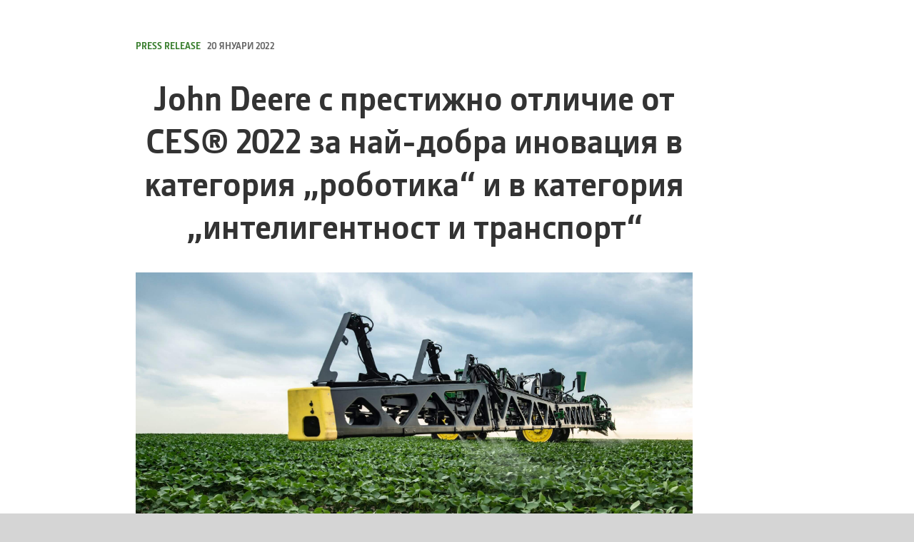

--- FILE ---
content_type: text/html; charset=UTF-8
request_url: https://www.deere.bg/bg/nashata-kompania/novini-i-medii/press-releases/2021/sprayers-award.html
body_size: 5748
content:
<!DOCTYPE html>
<!--[if lt IE 7]><html class="no-js lt-ie10 lt-ie9 lt-ie8 lt-ie7 ie6"> <![endif]-->
<!--[if IE 7]>   <html class="no-js lt-ie10 lt-ie9 lt-ie8 ie7"> <![endif]-->
<!--[if IE 8]>   <html class="no-js lt-ie10 lt-ie9 ie8"> <![endif]-->
<!--[if IE 9]>   <html class="no-js lt-ie10 ie9"> <![endif]-->
<!--[if gt IE 9]><!-->
<html class="no-js" lang="en" xml:lang="en">
<!--<![endif]-->
<head>
<meta charset="utf-8">
<meta content="IE=edge" http-equiv="X-UA-Compatible">
<title>Double victory for John Deere</title>
<!--fixed-layout-->
<!--ls:begin[meta-keywords]-->
<meta name="keywords" content="">
<!--ls:end[meta-keywords]-->
<!--ls:begin[meta-description]-->
<meta name="description" content="">
<!--ls:end[meta-description]-->
<!--ls:begin[custom-meta-data]-->
<!--ls:end[custom-meta-data]-->
<link rel="canonical" href="https://www.deere.bg/bg/nashata-kompania/novini-i-medii/press-releases/2021/sprayers-award.html">
<!--ls:begin[stylesheet]-->
<link type="text/css" href="/assets/styles/vendor.css" rel="stylesheet">
<!--ls:end[stylesheet]-->
<!--ls:begin[stylesheet]-->
<link type="text/css" href="/assets/styles/main.css" rel="stylesheet">
<!--ls:end[stylesheet]-->
<!--ls:begin[stylesheet]-->
<link type="text/css" href="/assets/styles/comp-wrappers.css" rel="stylesheet">
<!--ls:end[stylesheet]-->
<!--ls:begin[stylesheet]-->
<link type="text/css" href="/assets/styles/accessibility.css" rel="stylesheet">
<!--ls:end[stylesheet]-->
<!--ls:begin[script]-->
<script src="/assets/scripts/vendor/modernizr-custom.js"></script>
<!--ls:end[script]-->
<!--ls:begin[favicon]-->
<link href="/assets/images/image-icons/favicon.ico" rel="icon">
<!--ls:end[favicon]-->
        
<!--ls:begin[component-1501202978551]-->
<!-- OneTrust Cookies Consent Notice start for deere.com --> <script src="https://cdn.cookielaw.org/scripttemplates/otSDKStub.js" type="text/javascript" charset="UTF-8" data-domain-script="5048d303-5b07-4ffa-9452-a92bf3903020" data-language="bg"></script> <script type="text/javascript">function OptanonWrapper() { }</script> 
<!-- OneTrust Cookies Consent Notice end for deere.com --> <script>window.digitalData = window.digitalData || {};</script> <script src="//assets.adobedtm.com/c271735be4ea/63ef94201497/launch-e503d5e25c80.min.js" async></script> <link rel="alternate" hreflang="bg-bg" href="https://www.deere.bg/bg/"> 
<!--ls:end[component-1501202978551]-->
        
        <meta name="country" content="bg"><meta name="language" content="bg"><script>window.digitalData={"page":{"pageInfo":{"country":"bg","language":"bg"},"category": {"pageType":"deere/pages/News-Article.template"}}};</script>
        <!--ls:begin[head-injection]-->
<meta name="language" content="bg">
<meta name="country" content="bg">
<meta name="industry" content="Agriculture">
<meta name="publish-date" content="2021-10-28 09:58:00">
<meta name="description" content="<p>European agricultural machinery journalists have announced the Tractor of the Year for 2022, with John Deere winning two awards. The 7R 350 AutoPowr model took first place in the overall Tractor of the Year category, while the 6120M AutoPowr received the Best Utility Tractor award.</p>">
<meta name="image" content="/assets/images/region-2/our-company/news/press-releases/2021/john-deere-7R-350-tractor-of-the-year-2022-A.jpg">
<meta name="publish-date-display" content="October 28, 2021">
<meta name="type" content="article">
<meta name="expiration-date" content="2023-10-28 09:58:00">
<meta name="expiration-date-display" content="October 28, 2023">
<meta name="topic" content="Corporate"><!--ls:end[head-injection]--><!--ls:begin[tracker-injection]--><!--ls:end[tracker-injection]--><!--ls:begin[script]--><!--ls:end[script]-->
</head>
<body>
<!--ls:begin[body]-->
<!--ls:begin[component-output]--><article id="ls-canvas" class="wrapper clearfix">
<!--ls:begin[component-1635977863507]-->
<!--ls:end[component-1635977863507]--><!--ls:begin[component-1635977863508]--><!--ls:end[component-1635977863508]--><div id="ls-row-2-area-1" class="body-space-left body-space-right">
<!--ls:begin[component-1635977863502]--><div id="news-release-headline-date-3d752ef8-c0e8-0a98-50ce-e398eee17ae3" class="container title-news">
   <h5><span>PRESS RELEASE</span><span class="date">
         &nbsp;
         20 януари 2022</span></h5>
</div><!--ls:end[component-1635977863502]--><!--ls:begin[component-1635977863503]--><div id="title-d29424a5-cd80-fdb5-9ecf-d0d5512304be" class="container title-main text-xs-center">
   <h1>John Deere с престижно отличие от CES® 2022 за най-добра иновация в категория „роботика“ и в категория „интелигентност и транспорт“</h1>
</div><!--ls:end[component-1635977863503]--><!--ls:begin[component-1635977863504]--><div id="generic-content-block-49de30d4-56e6-11c6-e0b9-4eddb97aa113">
   <div class="container" data-action="genericComponent">
      <div class="generic-copy-block small-seperator">
         <div class="row">
            <div class="col-sm-12 col-md-12">
               <div class="content">
                  <div class="image-caption hello top"><picture><source media="(min-width: 992px)" srcset="/assets/images/region-2/our-company/news/press-releases/2021/see-spray-technology-2.jpg"/><source media="(min-width: 768px)" srcset="/assets/images/region-2/our-company/news/press-releases/2021/see-spray-technology-2.jpg"/><source media="(min-width: 320px)" srcset="/assets/images/region-2/our-company/news/press-releases/2021/see-spray-technology-2.jpg"/><img src="/assets/images/region-2/our-company/news/press-releases/2021/see-spray-technology-2.jpg" alt="John Deere с престижно отличие от CES® 2022 за най-добра иновация в категория „роботика“ и в категория „интелигентност и транспорт“"></picture><p class="caption">John Deere с престижно отличие от CES® 2022 за най-добра иновация в категория „роботика“ и в категория „интелигентност и транспорт“</p>
                  </div><p>John Deere спечели наградата за най-добра иновация на CES&reg; 2022 в категория &bdquo;роботика&ldquo; и в категория &bdquo;интелигентност и транспорт&ldquo;. За трета поредна година John Deere получава награда за иновации от технологичната асоциация на потребителите Consumer Technology Association (CTA), която отличава изключителния дизайн и инженерство в технологичните продукти. Това бе съобщено преди откриването на най-влиятелното технологично събитие в света CES 2022, което се проведе в периода &nbsp;5-8 януари в Лас Вегас, Невада и беше излъчено онлайн.</p>
<p>&nbsp;</p>
<p>John Deere е носител на наградата за иновации в две категории за технологията See &amp; Spray. See &amp; Spray е технологично усъвършенстван робот за селскостопанската индустрия, който използва компютърно зрение и обучава машината да открие разликата между растения и плевели, за да прилага целево хербицид върху плевелите. Тази технология за контрол на растенията дава на машината способността да &bdquo;вижда&ldquo; и носи ползи за фермера, заобикалящата среда и природата.</p>
<p>&nbsp;</p>
<p>&bdquo;Възможността за внедряване на технологии в земеделието продължава да ни вдъхновява да създаваме съвременни интелигентни машини, системи и решения за индивидуална грижа към всяко растение и в помощ на нашите клиенти,&ldquo; каза Jahmy Hindman, главен директор &bdquo;Технологии&ldquo; в John Deere. &bdquo;John Deere е на чело на иновациите и с технология като See &amp; Spray, помагаме на нашите клиенти да увеличат устойчивостта, рентабилността, производителността и видимостта, така че да се концентрират върху важната работа по изхранване на нарастващото население в света.&ldquo;</p>
<p>&nbsp;</p>
<p>See &amp; Spray използва задълбочени познания и обучение, камери и роботика, за да различи растенията от плевелите. Бъдещето на тази технология е ключът към индивидуалната грижа за всяко едно растение, осигурявайки точно и само това от което растението се нуждае в момента, правейки по-ефективно влагането на препарати, защитавайки околната почва и растения и произвеждайки по-здрави и по-продуктивни култури.</p>
<p>&nbsp;</p>
<p>Категорията &bdquo;роботика&ldquo; на наградите за иновация акцентира на програмируеми или интелигентни по друг начин машини, способни да се справят със специфични задачи или да възпроизвеждат човешките движения или взаимодействия. Категорията &bdquo;интелигентност и транспорт&ldquo; акцентира върху продуктите и услугите, които интегрират технология в управлението на превозното средство. Продуктите се разглеждат и оценяват от жури, което се състои от дизайнери, инженери и медии за технологии. Продуктите се оценяват също по отношение на инженерство и функционалност, естетика и дизайн, и какво прави продукта уникален и иновативен. Тези с най-висок рейтинг получават награда за най-добра иновация.</p>
<p>&nbsp;</p>
<p>&nbsp;</p>
<p><img src="/assets/images/region-2/our-company/news/press-releases/2021/see-spray-technology-down.jpg" alt="The John Deere 6120M is No.1 in the Best Utility Tractor category." width="1800" height="1304" /></p></div>
            </div>
         </div>
      </div>
   </div>
</div><!--ls:end[component-1635977863504]--><!--ls:begin[component-1635977863509]--><!--ls:end[component-1635977863509]--><!--ls:begin[component-1635977863510]--><!--ls:end[component-1635977863510]--></div>
<div id="ls-row-4-area-1" class="body-space-left body-space-right">
<!--ls:begin[component-1635977863505]--><div class="container tag-comp" itemscope="itemscope" itemtype="http://schema.org/Article" id="tag-b2cfe860-f5c1-5c8a-edae-f863a2d76c81">
   <meta itemprop="keywords" content="">
   <meta itemprop="description" content="<p&gt;European agricultural machinery journalists have announced the Tractor of the Year for 2022, with John Deere winning two awards. The 7R 350 AutoPowr model took first place in the overall Tractor of the Year category, while the 6120M AutoPowr received the Best Utility Tractor award.</p&gt;">
   <meta itemprop="inLanguage" content="bg">				
				
			
					
			
					
			</div><!--ls:end[component-1635977863505]--></div>
<!--ls:begin[component-1635977863506]-->
<!--ls:end[component-1635977863506]--><!--ls:begin[component-1635977863501]--><!-- Footer Include START -->  </div><footer class="ls-area footer container" id="ls-row-1-area-1"> 
 <!--ls:begin[component-1483668609737]-->
 <div class="container"> 
  <div class="row link-list-accordian" data-action="linkListAccordian"> 
   <div id="products-support" class="link-list-group col-md-4"> 
    <h4>Продукти и поддръжка</h4> 
    <ul> 
     <li><a href="/bg/oborudvane/" target="_self" aria-label="Продукти и поддръжка - Оборудване">Оборудване</a></li> 
     <li><a href="/bg/chasti-i-serviz/chasti/" target="_self" aria-label="Продукти и поддръжка - Части и обслужване">Части и обслужване</a></li> 
     <li><a href="https://dealerlocator.deere.com/servlet/country=BG?locale=bg_BG" target="_blank" aria-label="Продукти и поддръжка - Намери дилър">Намери дилър</a></li> 
    </ul> 
   </div> 
   <div id="company-information" class="link-list-group col-md-4"> 
    <h4>Информация за компанията</h4> 
    <ul> 
     <li><a href="/bg/nashata-kompania/" target="_self" aria-label="Информация за компанията - Относно Deere &amp; Company">Относно Deere &amp; Company</a></li> 
     <li><a href="/bg/nashata-kompania/junior-club/" target="_self" aria-label="Информация за компанията - Junior Club">Junior Club</a></li> 
     <li><a href="/bg/chasti-i-serviz/online-shop/" target="_self" aria-label="Информация за компанията - Дигитални инструменти">Дигитални инструменти</a></li> 
     <li><a href="/bg/nashata-kompania/john-deere-karieri/vazmojnost-za-rabota-dilar/" target="_self" aria-label="Информация за компанията - Работа в представителство на John Deere">Работа в представителство на John Deere</a></li> 
     <li><a href="https://johndeere.widen.net/s/jdbbfbxkcz/business-impact-report-2024" target="_blank" aria-label="Информация за компанията - Устойчивост">Устойчивост</a></li> 
     <li><a href="/bg/nashata-kompania/za-nashiya-natsionalen-dilar/" target="_self" aria-label="Информация за компанията - Нашият официален партньор в България">Нашият официален партньор в България</a></li> 
     <li><a href="/bg/nashata-kompania/novini-i-medii/" target="_self" aria-label="Информация за компанията - Новини">Новини</a></li> 
     <li><a href="https://about.deere.com/en-us/explore-john-deere/ethics-compliance/" target="_blank" aria-label="Информация за компанията - Етика и съответствие">Етика и съответствие</a></li> 
    </ul> 
   </div> 
  </div> 
 </div>
 <!--ls:end[component-1483668609737]-->
 <!--ls:begin[component-1565647959867]-->
 <div id="generic-content-block-79368a6f-c95b-acb8-c915-d0b265c16ba6"> 
  <div class="container" data-action="genericComponent"> 
   <div class="generic-copy-block"> 
    <div class="row"> 
     <div class="col-sm-12 col-md-12"> 
      <div class="content">
       <p>Нашият официален партньор в България <br><a class="country-link" href="https://www.megatron.bg/ " target="_blank" rel="noopener"><img src="/assets/images/region-2/ndws/megatron-new.png" width="75" height="75" alt="Megatron"></a></p>
      </div> 
     </div> 
    </div> 
   </div> 
  </div> 
 </div>
 <!--ls:end[component-1565647959867]-->
 <!--ls:begin[component-1483668609738]-->
 <div class="country-selector" id="country-selector-0001">
  <a class="country-link" href="/bg/globalen-selector-na-darzhavi/" target="_blank"><img class="flag" src="/assets/images/icons/bulgaria-flag.png" alt=""> България</a>
 </div>
 <!--ls:end[component-1483668609738]-->
 <!--ls:begin[component-1483668609739]-->
 <a data-placement="top" data-toggle="tooltip" href="#" class="circle-btn back-to-top-btn" title="Обратно най-горе"><span class="icon-jd_carrot_up"></span></a>
 <script>var APP = window.APP = window.APP || {};  APP.fallbackSearchPath="/search-auto/wex-autocomplete?v.app=deere-autocomplete-json&amp;v.function=deere-autocomplete-collection&amp;bag-of-words=true&amp;filter=&amp;dictionary=deere-ddc-xml-ndws-autocomplete&amp;num=10&amp;str=%QUERY";</script> 
 <div class="utility-links" id="utility-links-66e42e8b-518d-deac-042e-a51c507ddc1a"> 
  <ul> 
   <li> <a href="/bg/poveritelnost-i-danni/">Поверителност и данни</a> </li> 
   <li> <a href="/bg/poveritelnost-i-danni/deklaratsia-otnosno-biskvitkite/ ">Настройки за "бисквитки"</a> </li> 
   <li> <a href="/bg/poveritelnost-i-danni/uslovia/ ">Условия</a> </li> 
   <li> <a href="/bg/dostavchik/">Доставчик</a> </li> 
   <li> <a href="/bg/nashata-kompania/svarzhete-se-s-nas/">Свържете се с нас</a> </li> 
  </ul> 
 </div>
 <button data-language="bg" style="font-family: &quot;Helvetica Neue&quot;, Helvetica, Arial, sans-serif;font-size: 12px;border: 0px solid grey;color: rgb(102, 102, 102);background-color: rgb(229, 230, 230);margin: 0 auto;display:block;" id="ot-sdk-btn" class="ot-sdk-show-settings">Cookie Preferences</button>
 <div class="copyright"> 
  <p>Авторско право ©
   
    2026
   Deere &amp; Company. Всички права запазени.</p> 
 </div>
 <div class="social-icons"> 
  <ul role="list"></ul> 
 </div> 
 <!--ls:end[component-1483668609739]-->
</footer>   <!-- Footer Include END --><!--ls:end[component-1635977863501]--></article>
<!--ls:end[component-output]-->
<!--ls:begin[script]-->
<script src="/assets/scripts/vendor/jquery-1.12.3.min.js"></script>
<!--ls:end[script]-->
<!--ls:begin[script]--><script src="/assets/scripts/vendor.js"></script>
<!--ls:end[script]-->
<!--ls:begin[script]--><script src="/assets/scripts/accessibility.js"></script>
<!--ls:end[script]-->
<!--ls:begin[script]--><script src="/assets/scripts/main.js"></script>
<!--ls:end[script]-->
<script src="https://apis.google.com/js/client.js?onload=onGoogleLoad"></script> <!--ls:end[body]--><!--ls:begin[page_track]--><!--ls:end[page_track]-->
</body>
</html>


--- FILE ---
content_type: application/x-javascript
request_url: https://assets.adobedtm.com/c271735be4ea/63ef94201497/16c43f0a437a/RCe475cf26d89246a681ab9ae9513d8f52-source.min.js
body_size: 164
content:
// For license information, see `https://assets.adobedtm.com/c271735be4ea/63ef94201497/16c43f0a437a/RCe475cf26d89246a681ab9ae9513d8f52-source.js`.
_satellite.__registerScript('https://assets.adobedtm.com/c271735be4ea/63ef94201497/16c43f0a437a/RCe475cf26d89246a681ab9ae9513d8f52-source.min.js', "\"yes\"==_satellite.getVar(\"OT Targeting Cookies Allowed\")&&(localStorage.setItem(\"L: env_is3PTDisabled\",\"false\"),_satellite.logger.warn(\"Rule: L: TrustArc Consent Listener > DC > fire_pixels | _leo.config.pageBottomFired:\",window._leo.config.pageBottomFired)),\"no\"==_satellite.getVar(\"OT Targeting Cookies Allowed\")&&(localStorage.setItem(\"L: env_is3PTDisabled\",\"true\"),_satellite.getVar(\"L: funcLib_deleteCookies\"));");

--- FILE ---
content_type: application/x-javascript
request_url: https://assets.adobedtm.com/c271735be4ea/63ef94201497/16c43f0a437a/RC71e4cd492b00428a810a0cac356b4d51-source.min.js
body_size: -42
content:
// For license information, see `https://assets.adobedtm.com/c271735be4ea/63ef94201497/16c43f0a437a/RC71e4cd492b00428a810a0cac356b4d51-source.js`.
_satellite.__registerScript('https://assets.adobedtm.com/c271735be4ea/63ef94201497/16c43f0a437a/RC71e4cd492b00428a810a0cac356b4d51-source.min.js', "");

--- FILE ---
content_type: application/x-javascript
request_url: https://assets.adobedtm.com/c271735be4ea/63ef94201497/16c43f0a437a/RC69f06e8e2ca44663bd6a40ba3af350d2-source.min.js
body_size: 205
content:
// For license information, see `https://assets.adobedtm.com/c271735be4ea/63ef94201497/16c43f0a437a/RC69f06e8e2ca44663bd6a40ba3af350d2-source.js`.
_satellite.__registerScript('https://assets.adobedtm.com/c271735be4ea/63ef94201497/16c43f0a437a/RC69f06e8e2ca44663bd6a40ba3af350d2-source.min.js', "appEventData=window.appEventData||[],appEventData.push({event:\"Page Loaded\",shimmed:!0,page:{breadCrumbs:_satellite.getVar(\"shim_breadcrumbs\"),pageCategory:_satellite.getVar(\"shim_pageCategory\"),subsection:_satellite.getVar(\"shim_subsection\"),subsection2:_satellite.getVar(\"shim_subsection2\"),subsection3:_satellite.getVar(\"shim_subsection3\"),pageName:_satellite.getVar(\"shim_pageName\"),pageType:_satellite.getVar(\"shim_pageType\"),siteCountry:_satellite.getVar(\"shim_country\"),siteLanguage:_satellite.getVar(\"shim_language\"),siteName:_leo.config.siteName,locale:_satellite.getVar(\"shim_language\")+\"_\"+_satellite.getVar(\"shim_country\"),equipmentCategory:{jdSuperCategory:_satellite.getVar(\"shim_jdSuperCategory\"),jdCategory:_satellite.getVar(\"shim_jdCategory\"),jdSeries:_satellite.getVar(\"shim_jdSeries\")}}});");

--- FILE ---
content_type: application/x-javascript
request_url: https://assets.adobedtm.com/c271735be4ea/63ef94201497/16c43f0a437a/RC52484541dfdb4153b6620882e6f332ee-source.min.js
body_size: 96
content:
// For license information, see `https://assets.adobedtm.com/c271735be4ea/63ef94201497/16c43f0a437a/RC52484541dfdb4153b6620882e6f332ee-source.js`.
_satellite.__registerScript('https://assets.adobedtm.com/c271735be4ea/63ef94201497/16c43f0a437a/RC52484541dfdb4153b6620882e6f332ee-source.min.js', "try{void 0===window._sdi.tagFrameworkLoaded&&\"yes\"==_satellite.getVar(\"OT Targeting Cookies Allowed\")&&_satellite.getVar(\"L: funcLib_3PT_Framework\")}catch(e){_satellite.logger.log(\"L: funcLib_3PT_Framework -- not ready yet\"+e)}");

--- FILE ---
content_type: application/x-javascript
request_url: https://assets.adobedtm.com/c271735be4ea/63ef94201497/16c43f0a437a/RCdd31f2b60e814ffb9f20f46f56762534-source.min.js
body_size: -2
content:
// For license information, see `https://assets.adobedtm.com/c271735be4ea/63ef94201497/16c43f0a437a/RCdd31f2b60e814ffb9f20f46f56762534-source.js`.
_satellite.__registerScript('https://assets.adobedtm.com/c271735be4ea/63ef94201497/16c43f0a437a/RCdd31f2b60e814ffb9f20f46f56762534-source.min.js', "_satellite.getVar(\"funcLib_navInfo_linkIds_universal\");");

--- FILE ---
content_type: application/x-javascript
request_url: https://assets.adobedtm.com/c271735be4ea/63ef94201497/16c43f0a437a/RC6d713462cdcf44bfbef5014fb573b64e-source.min.js
body_size: 289
content:
// For license information, see `https://assets.adobedtm.com/c271735be4ea/63ef94201497/16c43f0a437a/RC6d713462cdcf44bfbef5014fb573b64e-source.js`.
_satellite.__registerScript('https://assets.adobedtm.com/c271735be4ea/63ef94201497/16c43f0a437a/RC6d713462cdcf44bfbef5014fb573b64e-source.min.js', "let analytics_consent_category=\"C0002\",ot_active_grp_event_detail=_satellite.getVar(\"ot_active_grp_event_detail\")?.join(),analytics_consent_check=!!ot_active_grp_event_detail.match(`${analytics_consent_category}`);1==analytics_consent_check?(localStorage.setItem(\"L: env_isAnalyticsDisabled\",\"false\"),adobe.optIn.approve([\"aa\",\"ecid\",\"target\"])):0==analytics_consent_check&&(localStorage.setItem(\"L: env_isAnalyticsDisabled\",\"true\"),adobe.optIn.deny([\"aa\",\"ecid\",\"target\"]),_satellite.getVar(\"L: funcLib_deleteCookies\")),_satellite.logger.warn(\"L: TrustArc Consent Listener > Updating based on OneTrust Event > local.ot_active_grp_event_detail: \",{analytics_consent_category:analytics_consent_category,ot_active_grp_event_detail:ot_active_grp_event_detail,analytics_consent_check:analytics_consent_check,adobe_opt_in_status:adobe.optIn.permissions});");

--- FILE ---
content_type: application/x-javascript
request_url: https://assets.adobedtm.com/c271735be4ea/63ef94201497/16c43f0a437a/RCd0f88af0432b437bb35404f4809101f1-source.min.js
body_size: -45
content:
// For license information, see `https://assets.adobedtm.com/c271735be4ea/63ef94201497/16c43f0a437a/RCd0f88af0432b437bb35404f4809101f1-source.js`.
_satellite.__registerScript('https://assets.adobedtm.com/c271735be4ea/63ef94201497/16c43f0a437a/RCd0f88af0432b437bb35404f4809101f1-source.min.js', "");

--- FILE ---
content_type: application/x-javascript
request_url: https://assets.adobedtm.com/c271735be4ea/63ef94201497/16c43f0a437a/RCe165ec600b5e4d2f94820bd8f4660ede-source.min.js
body_size: -5
content:
// For license information, see `https://assets.adobedtm.com/c271735be4ea/63ef94201497/16c43f0a437a/RCe165ec600b5e4d2f94820bd8f4660ede-source.js`.
_satellite.__registerScript('https://assets.adobedtm.com/c271735be4ea/63ef94201497/16c43f0a437a/RCe165ec600b5e4d2f94820bd8f4660ede-source.min.js', "appEventData.push({event:\"Consent Ready\"});");

--- FILE ---
content_type: application/x-javascript
request_url: https://assets.adobedtm.com/c271735be4ea/63ef94201497/16c43f0a437a/RC02e15dde4bbf4f36b7ec18cc62faf36a-source.min.js
body_size: -9
content:
// For license information, see `https://assets.adobedtm.com/c271735be4ea/63ef94201497/16c43f0a437a/RC02e15dde4bbf4f36b7ec18cc62faf36a-source.js`.
_satellite.__registerScript('https://assets.adobedtm.com/c271735be4ea/63ef94201497/16c43f0a437a/RC02e15dde4bbf4f36b7ec18cc62faf36a-source.min.js', "_satellite.getVar(\"funcLib_carousel_firing_logic\");");

--- FILE ---
content_type: application/x-javascript;charset=utf-8
request_url: https://somni.deere.com/id?d_visid_ver=5.5.0&d_fieldgroup=A&mcorgid=8CC867C25245ADC30A490D4C%40AdobeOrg&mid=15149650291477572673082694263139557491&d_coppa=true&ts=1769058694153
body_size: -41
content:
{"mid":"15149650291477572673082694263139557491"}